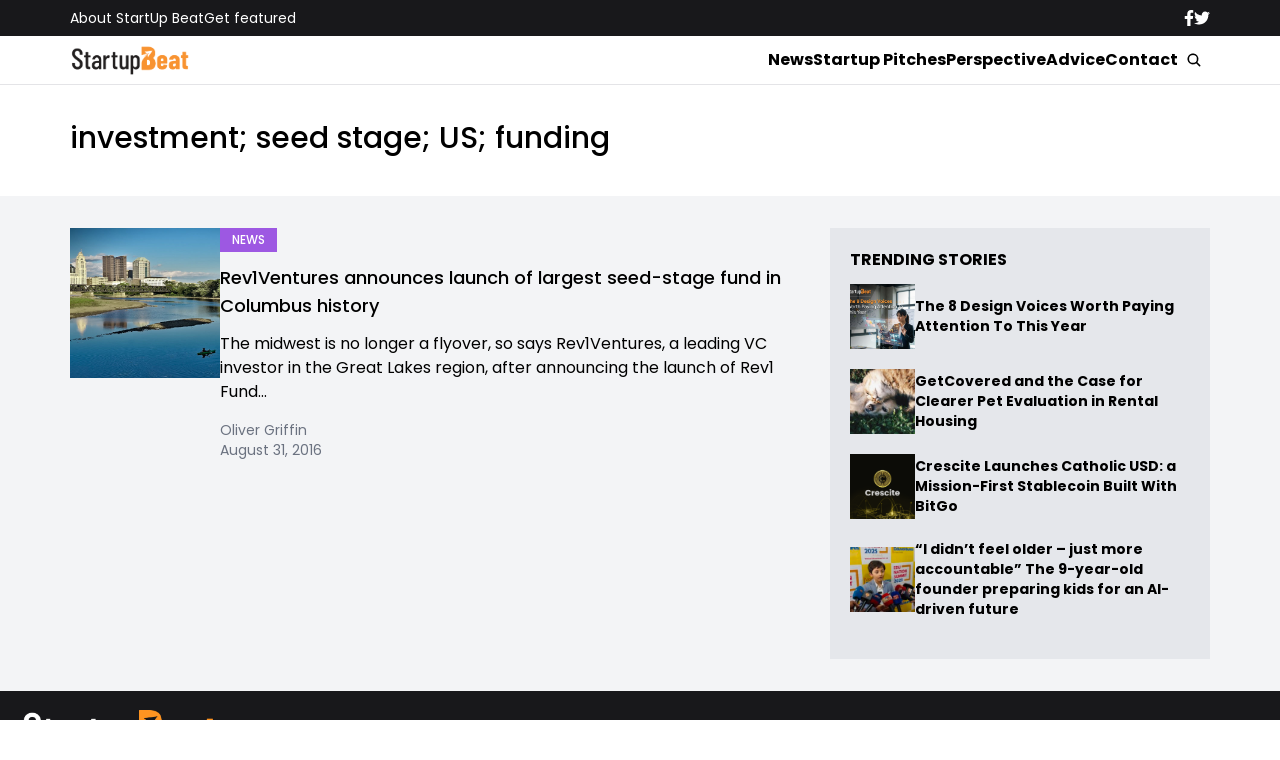

--- FILE ---
content_type: text/html; charset=UTF-8
request_url: https://startupbeat.com/tag/investment-seed-stage-us-funding/
body_size: 10676
content:


<!DOCTYPE html>
<html lang="en">
<head>
  <meta charset="UTF-8">
  <meta http-equiv="X-UA-Compatible" content="IE=edge">
  <meta name="viewport" content="width=device-width, initial-scale=1.0">
  <!-- <link rel="icon" type="image/png" href="https://startupbeat.com/wp-content/themes/startupbeat/assets/images/favicon.ico"> -->
  <link rel="stylesheet" href="https://startupbeat.com/wp-content/themes/startupbeat/assets/css/tailwindstyle.css">
  <!-- <script src="https://cdn.tailwindcss.com"></script> -->
  <link rel="preconnect" href="https://fonts.googleapis.com">
  <link rel="preconnect" href="https://fonts.gstatic.com" crossorigin>
  <link href="https://fonts.googleapis.com/css2?family=Poppins:ital,wght@0,300;0,400;0,500;0,700;1,300;1,400;1,500;1,700&display=swap" rel="stylesheet">
  <link rel="stylesheet" href="https://startupbeat.com/wp-content/themes/startupbeat/assets/css/main.css">
  <title>investment; seed stage; US; funding - StartUp Beat</title>

  <!-- Google Tag Manager -->
  <script>(function(w,d,s,l,i){w[l]=w[l]||[];w[l].push({'gtm.start':
  new Date().getTime(),event:'gtm.js'});var f=d.getElementsByTagName(s)[0],
  j=d.createElement(s),dl=l!='dataLayer'?'&l='+l:'';j.async=true;j.src='https://www.googletagmanager.com/gtm.js?id='+i+dl;f.parentNode.insertBefore(j,f);
  })(window,document,'script','dataLayer','GTM-K5CVF6S');</script>
  <!-- End Google Tag Manager -->

  <meta name='robots' content='index, follow, max-image-preview:large, max-snippet:-1, max-video-preview:-1' />

	<!-- This site is optimized with the Yoast SEO plugin v25.9 - https://yoast.com/wordpress/plugins/seo/ -->
	<link rel="canonical" href="https://www.startupbeat.com/tag/investment-seed-stage-us-funding/" />
	<meta property="og:locale" content="en_US" />
	<meta property="og:type" content="article" />
	<meta property="og:title" content="investment; seed stage; US; funding - StartUp Beat" />
	<meta property="og:url" content="https://www.startupbeat.com/tag/investment-seed-stage-us-funding/" />
	<meta property="og:site_name" content="StartUp Beat" />
	<script type="application/ld+json" class="yoast-schema-graph">{"@context":"https://schema.org","@graph":[{"@type":"CollectionPage","@id":"https://www.startupbeat.com/tag/investment-seed-stage-us-funding/","url":"https://www.startupbeat.com/tag/investment-seed-stage-us-funding/","name":"investment; seed stage; US; funding - StartUp Beat","isPartOf":{"@id":"http://ec2-35-95-144-121.us-west-2.compute.amazonaws.com/#website"},"primaryImageOfPage":{"@id":"https://www.startupbeat.com/tag/investment-seed-stage-us-funding/#primaryimage"},"image":{"@id":"https://www.startupbeat.com/tag/investment-seed-stage-us-funding/#primaryimage"},"thumbnailUrl":"https://startupbeat.com/wp-content/uploads/2016/08/Columbus.jpg","breadcrumb":{"@id":"https://www.startupbeat.com/tag/investment-seed-stage-us-funding/#breadcrumb"},"inLanguage":"en-US"},{"@type":"ImageObject","inLanguage":"en-US","@id":"https://www.startupbeat.com/tag/investment-seed-stage-us-funding/#primaryimage","url":"https://startupbeat.com/wp-content/uploads/2016/08/Columbus.jpg","contentUrl":"https://startupbeat.com/wp-content/uploads/2016/08/Columbus.jpg","width":1024,"height":500,"caption":"CC Credit https://www.flickr.com/photos/alwaysshooting/"},{"@type":"BreadcrumbList","@id":"https://www.startupbeat.com/tag/investment-seed-stage-us-funding/#breadcrumb","itemListElement":[{"@type":"ListItem","position":1,"name":"Home","item":"http://ec2-35-95-144-121.us-west-2.compute.amazonaws.com/"},{"@type":"ListItem","position":2,"name":"investment; seed stage; US; funding"}]},{"@type":"WebSite","@id":"http://ec2-35-95-144-121.us-west-2.compute.amazonaws.com/#website","url":"http://ec2-35-95-144-121.us-west-2.compute.amazonaws.com/","name":"StartUp Beat","description":"","publisher":{"@id":"http://ec2-35-95-144-121.us-west-2.compute.amazonaws.com/#organization"},"potentialAction":[{"@type":"SearchAction","target":{"@type":"EntryPoint","urlTemplate":"http://ec2-35-95-144-121.us-west-2.compute.amazonaws.com/?s={search_term_string}"},"query-input":{"@type":"PropertyValueSpecification","valueRequired":true,"valueName":"search_term_string"}}],"inLanguage":"en-US"},{"@type":"Organization","@id":"http://ec2-35-95-144-121.us-west-2.compute.amazonaws.com/#organization","name":"StartUp Beat","url":"http://ec2-35-95-144-121.us-west-2.compute.amazonaws.com/","logo":{"@type":"ImageObject","inLanguage":"en-US","@id":"http://ec2-35-95-144-121.us-west-2.compute.amazonaws.com/#/schema/logo/image/","url":"","contentUrl":"","caption":"StartUp Beat"},"image":{"@id":"http://ec2-35-95-144-121.us-west-2.compute.amazonaws.com/#/schema/logo/image/"}}]}</script>
	<!-- / Yoast SEO plugin. -->


<link rel="alternate" type="application/rss+xml" title="StartUp Beat &raquo; investment; seed stage; US; funding Tag Feed" href="https://startupbeat.com/tag/investment-seed-stage-us-funding/feed/" />
<style id='wp-img-auto-sizes-contain-inline-css' type='text/css'>
img:is([sizes=auto i],[sizes^="auto," i]){contain-intrinsic-size:3000px 1500px}
/*# sourceURL=wp-img-auto-sizes-contain-inline-css */
</style>
<style id='wp-emoji-styles-inline-css' type='text/css'>

	img.wp-smiley, img.emoji {
		display: inline !important;
		border: none !important;
		box-shadow: none !important;
		height: 1em !important;
		width: 1em !important;
		margin: 0 0.07em !important;
		vertical-align: -0.1em !important;
		background: none !important;
		padding: 0 !important;
	}
/*# sourceURL=wp-emoji-styles-inline-css */
</style>
<style id='wp-block-library-inline-css' type='text/css'>
:root{--wp-block-synced-color:#7a00df;--wp-block-synced-color--rgb:122,0,223;--wp-bound-block-color:var(--wp-block-synced-color);--wp-editor-canvas-background:#ddd;--wp-admin-theme-color:#007cba;--wp-admin-theme-color--rgb:0,124,186;--wp-admin-theme-color-darker-10:#006ba1;--wp-admin-theme-color-darker-10--rgb:0,107,160.5;--wp-admin-theme-color-darker-20:#005a87;--wp-admin-theme-color-darker-20--rgb:0,90,135;--wp-admin-border-width-focus:2px}@media (min-resolution:192dpi){:root{--wp-admin-border-width-focus:1.5px}}.wp-element-button{cursor:pointer}:root .has-very-light-gray-background-color{background-color:#eee}:root .has-very-dark-gray-background-color{background-color:#313131}:root .has-very-light-gray-color{color:#eee}:root .has-very-dark-gray-color{color:#313131}:root .has-vivid-green-cyan-to-vivid-cyan-blue-gradient-background{background:linear-gradient(135deg,#00d084,#0693e3)}:root .has-purple-crush-gradient-background{background:linear-gradient(135deg,#34e2e4,#4721fb 50%,#ab1dfe)}:root .has-hazy-dawn-gradient-background{background:linear-gradient(135deg,#faaca8,#dad0ec)}:root .has-subdued-olive-gradient-background{background:linear-gradient(135deg,#fafae1,#67a671)}:root .has-atomic-cream-gradient-background{background:linear-gradient(135deg,#fdd79a,#004a59)}:root .has-nightshade-gradient-background{background:linear-gradient(135deg,#330968,#31cdcf)}:root .has-midnight-gradient-background{background:linear-gradient(135deg,#020381,#2874fc)}:root{--wp--preset--font-size--normal:16px;--wp--preset--font-size--huge:42px}.has-regular-font-size{font-size:1em}.has-larger-font-size{font-size:2.625em}.has-normal-font-size{font-size:var(--wp--preset--font-size--normal)}.has-huge-font-size{font-size:var(--wp--preset--font-size--huge)}.has-text-align-center{text-align:center}.has-text-align-left{text-align:left}.has-text-align-right{text-align:right}.has-fit-text{white-space:nowrap!important}#end-resizable-editor-section{display:none}.aligncenter{clear:both}.items-justified-left{justify-content:flex-start}.items-justified-center{justify-content:center}.items-justified-right{justify-content:flex-end}.items-justified-space-between{justify-content:space-between}.screen-reader-text{border:0;clip-path:inset(50%);height:1px;margin:-1px;overflow:hidden;padding:0;position:absolute;width:1px;word-wrap:normal!important}.screen-reader-text:focus{background-color:#ddd;clip-path:none;color:#444;display:block;font-size:1em;height:auto;left:5px;line-height:normal;padding:15px 23px 14px;text-decoration:none;top:5px;width:auto;z-index:100000}html :where(.has-border-color){border-style:solid}html :where([style*=border-top-color]){border-top-style:solid}html :where([style*=border-right-color]){border-right-style:solid}html :where([style*=border-bottom-color]){border-bottom-style:solid}html :where([style*=border-left-color]){border-left-style:solid}html :where([style*=border-width]){border-style:solid}html :where([style*=border-top-width]){border-top-style:solid}html :where([style*=border-right-width]){border-right-style:solid}html :where([style*=border-bottom-width]){border-bottom-style:solid}html :where([style*=border-left-width]){border-left-style:solid}html :where(img[class*=wp-image-]){height:auto;max-width:100%}:where(figure){margin:0 0 1em}html :where(.is-position-sticky){--wp-admin--admin-bar--position-offset:var(--wp-admin--admin-bar--height,0px)}@media screen and (max-width:600px){html :where(.is-position-sticky){--wp-admin--admin-bar--position-offset:0px}}

/*# sourceURL=wp-block-library-inline-css */
</style><style id='global-styles-inline-css' type='text/css'>
:root{--wp--preset--aspect-ratio--square: 1;--wp--preset--aspect-ratio--4-3: 4/3;--wp--preset--aspect-ratio--3-4: 3/4;--wp--preset--aspect-ratio--3-2: 3/2;--wp--preset--aspect-ratio--2-3: 2/3;--wp--preset--aspect-ratio--16-9: 16/9;--wp--preset--aspect-ratio--9-16: 9/16;--wp--preset--color--black: #000000;--wp--preset--color--cyan-bluish-gray: #abb8c3;--wp--preset--color--white: #ffffff;--wp--preset--color--pale-pink: #f78da7;--wp--preset--color--vivid-red: #cf2e2e;--wp--preset--color--luminous-vivid-orange: #ff6900;--wp--preset--color--luminous-vivid-amber: #fcb900;--wp--preset--color--light-green-cyan: #7bdcb5;--wp--preset--color--vivid-green-cyan: #00d084;--wp--preset--color--pale-cyan-blue: #8ed1fc;--wp--preset--color--vivid-cyan-blue: #0693e3;--wp--preset--color--vivid-purple: #9b51e0;--wp--preset--gradient--vivid-cyan-blue-to-vivid-purple: linear-gradient(135deg,rgb(6,147,227) 0%,rgb(155,81,224) 100%);--wp--preset--gradient--light-green-cyan-to-vivid-green-cyan: linear-gradient(135deg,rgb(122,220,180) 0%,rgb(0,208,130) 100%);--wp--preset--gradient--luminous-vivid-amber-to-luminous-vivid-orange: linear-gradient(135deg,rgb(252,185,0) 0%,rgb(255,105,0) 100%);--wp--preset--gradient--luminous-vivid-orange-to-vivid-red: linear-gradient(135deg,rgb(255,105,0) 0%,rgb(207,46,46) 100%);--wp--preset--gradient--very-light-gray-to-cyan-bluish-gray: linear-gradient(135deg,rgb(238,238,238) 0%,rgb(169,184,195) 100%);--wp--preset--gradient--cool-to-warm-spectrum: linear-gradient(135deg,rgb(74,234,220) 0%,rgb(151,120,209) 20%,rgb(207,42,186) 40%,rgb(238,44,130) 60%,rgb(251,105,98) 80%,rgb(254,248,76) 100%);--wp--preset--gradient--blush-light-purple: linear-gradient(135deg,rgb(255,206,236) 0%,rgb(152,150,240) 100%);--wp--preset--gradient--blush-bordeaux: linear-gradient(135deg,rgb(254,205,165) 0%,rgb(254,45,45) 50%,rgb(107,0,62) 100%);--wp--preset--gradient--luminous-dusk: linear-gradient(135deg,rgb(255,203,112) 0%,rgb(199,81,192) 50%,rgb(65,88,208) 100%);--wp--preset--gradient--pale-ocean: linear-gradient(135deg,rgb(255,245,203) 0%,rgb(182,227,212) 50%,rgb(51,167,181) 100%);--wp--preset--gradient--electric-grass: linear-gradient(135deg,rgb(202,248,128) 0%,rgb(113,206,126) 100%);--wp--preset--gradient--midnight: linear-gradient(135deg,rgb(2,3,129) 0%,rgb(40,116,252) 100%);--wp--preset--font-size--small: 13px;--wp--preset--font-size--medium: 20px;--wp--preset--font-size--large: 36px;--wp--preset--font-size--x-large: 42px;--wp--preset--spacing--20: 0.44rem;--wp--preset--spacing--30: 0.67rem;--wp--preset--spacing--40: 1rem;--wp--preset--spacing--50: 1.5rem;--wp--preset--spacing--60: 2.25rem;--wp--preset--spacing--70: 3.38rem;--wp--preset--spacing--80: 5.06rem;--wp--preset--shadow--natural: 6px 6px 9px rgba(0, 0, 0, 0.2);--wp--preset--shadow--deep: 12px 12px 50px rgba(0, 0, 0, 0.4);--wp--preset--shadow--sharp: 6px 6px 0px rgba(0, 0, 0, 0.2);--wp--preset--shadow--outlined: 6px 6px 0px -3px rgb(255, 255, 255), 6px 6px rgb(0, 0, 0);--wp--preset--shadow--crisp: 6px 6px 0px rgb(0, 0, 0);}:where(.is-layout-flex){gap: 0.5em;}:where(.is-layout-grid){gap: 0.5em;}body .is-layout-flex{display: flex;}.is-layout-flex{flex-wrap: wrap;align-items: center;}.is-layout-flex > :is(*, div){margin: 0;}body .is-layout-grid{display: grid;}.is-layout-grid > :is(*, div){margin: 0;}:where(.wp-block-columns.is-layout-flex){gap: 2em;}:where(.wp-block-columns.is-layout-grid){gap: 2em;}:where(.wp-block-post-template.is-layout-flex){gap: 1.25em;}:where(.wp-block-post-template.is-layout-grid){gap: 1.25em;}.has-black-color{color: var(--wp--preset--color--black) !important;}.has-cyan-bluish-gray-color{color: var(--wp--preset--color--cyan-bluish-gray) !important;}.has-white-color{color: var(--wp--preset--color--white) !important;}.has-pale-pink-color{color: var(--wp--preset--color--pale-pink) !important;}.has-vivid-red-color{color: var(--wp--preset--color--vivid-red) !important;}.has-luminous-vivid-orange-color{color: var(--wp--preset--color--luminous-vivid-orange) !important;}.has-luminous-vivid-amber-color{color: var(--wp--preset--color--luminous-vivid-amber) !important;}.has-light-green-cyan-color{color: var(--wp--preset--color--light-green-cyan) !important;}.has-vivid-green-cyan-color{color: var(--wp--preset--color--vivid-green-cyan) !important;}.has-pale-cyan-blue-color{color: var(--wp--preset--color--pale-cyan-blue) !important;}.has-vivid-cyan-blue-color{color: var(--wp--preset--color--vivid-cyan-blue) !important;}.has-vivid-purple-color{color: var(--wp--preset--color--vivid-purple) !important;}.has-black-background-color{background-color: var(--wp--preset--color--black) !important;}.has-cyan-bluish-gray-background-color{background-color: var(--wp--preset--color--cyan-bluish-gray) !important;}.has-white-background-color{background-color: var(--wp--preset--color--white) !important;}.has-pale-pink-background-color{background-color: var(--wp--preset--color--pale-pink) !important;}.has-vivid-red-background-color{background-color: var(--wp--preset--color--vivid-red) !important;}.has-luminous-vivid-orange-background-color{background-color: var(--wp--preset--color--luminous-vivid-orange) !important;}.has-luminous-vivid-amber-background-color{background-color: var(--wp--preset--color--luminous-vivid-amber) !important;}.has-light-green-cyan-background-color{background-color: var(--wp--preset--color--light-green-cyan) !important;}.has-vivid-green-cyan-background-color{background-color: var(--wp--preset--color--vivid-green-cyan) !important;}.has-pale-cyan-blue-background-color{background-color: var(--wp--preset--color--pale-cyan-blue) !important;}.has-vivid-cyan-blue-background-color{background-color: var(--wp--preset--color--vivid-cyan-blue) !important;}.has-vivid-purple-background-color{background-color: var(--wp--preset--color--vivid-purple) !important;}.has-black-border-color{border-color: var(--wp--preset--color--black) !important;}.has-cyan-bluish-gray-border-color{border-color: var(--wp--preset--color--cyan-bluish-gray) !important;}.has-white-border-color{border-color: var(--wp--preset--color--white) !important;}.has-pale-pink-border-color{border-color: var(--wp--preset--color--pale-pink) !important;}.has-vivid-red-border-color{border-color: var(--wp--preset--color--vivid-red) !important;}.has-luminous-vivid-orange-border-color{border-color: var(--wp--preset--color--luminous-vivid-orange) !important;}.has-luminous-vivid-amber-border-color{border-color: var(--wp--preset--color--luminous-vivid-amber) !important;}.has-light-green-cyan-border-color{border-color: var(--wp--preset--color--light-green-cyan) !important;}.has-vivid-green-cyan-border-color{border-color: var(--wp--preset--color--vivid-green-cyan) !important;}.has-pale-cyan-blue-border-color{border-color: var(--wp--preset--color--pale-cyan-blue) !important;}.has-vivid-cyan-blue-border-color{border-color: var(--wp--preset--color--vivid-cyan-blue) !important;}.has-vivid-purple-border-color{border-color: var(--wp--preset--color--vivid-purple) !important;}.has-vivid-cyan-blue-to-vivid-purple-gradient-background{background: var(--wp--preset--gradient--vivid-cyan-blue-to-vivid-purple) !important;}.has-light-green-cyan-to-vivid-green-cyan-gradient-background{background: var(--wp--preset--gradient--light-green-cyan-to-vivid-green-cyan) !important;}.has-luminous-vivid-amber-to-luminous-vivid-orange-gradient-background{background: var(--wp--preset--gradient--luminous-vivid-amber-to-luminous-vivid-orange) !important;}.has-luminous-vivid-orange-to-vivid-red-gradient-background{background: var(--wp--preset--gradient--luminous-vivid-orange-to-vivid-red) !important;}.has-very-light-gray-to-cyan-bluish-gray-gradient-background{background: var(--wp--preset--gradient--very-light-gray-to-cyan-bluish-gray) !important;}.has-cool-to-warm-spectrum-gradient-background{background: var(--wp--preset--gradient--cool-to-warm-spectrum) !important;}.has-blush-light-purple-gradient-background{background: var(--wp--preset--gradient--blush-light-purple) !important;}.has-blush-bordeaux-gradient-background{background: var(--wp--preset--gradient--blush-bordeaux) !important;}.has-luminous-dusk-gradient-background{background: var(--wp--preset--gradient--luminous-dusk) !important;}.has-pale-ocean-gradient-background{background: var(--wp--preset--gradient--pale-ocean) !important;}.has-electric-grass-gradient-background{background: var(--wp--preset--gradient--electric-grass) !important;}.has-midnight-gradient-background{background: var(--wp--preset--gradient--midnight) !important;}.has-small-font-size{font-size: var(--wp--preset--font-size--small) !important;}.has-medium-font-size{font-size: var(--wp--preset--font-size--medium) !important;}.has-large-font-size{font-size: var(--wp--preset--font-size--large) !important;}.has-x-large-font-size{font-size: var(--wp--preset--font-size--x-large) !important;}
/*# sourceURL=global-styles-inline-css */
</style>

<style id='classic-theme-styles-inline-css' type='text/css'>
/*! This file is auto-generated */
.wp-block-button__link{color:#fff;background-color:#32373c;border-radius:9999px;box-shadow:none;text-decoration:none;padding:calc(.667em + 2px) calc(1.333em + 2px);font-size:1.125em}.wp-block-file__button{background:#32373c;color:#fff;text-decoration:none}
/*# sourceURL=/wp-includes/css/classic-themes.min.css */
</style>
<link rel="https://api.w.org/" href="https://startupbeat.com/wp-json/" /><link rel="alternate" title="JSON" type="application/json" href="https://startupbeat.com/wp-json/wp/v2/tags/348" /><link rel="EditURI" type="application/rsd+xml" title="RSD" href="https://startupbeat.com/xmlrpc.php?rsd" />
<meta name="generator" content="WordPress 6.9" />
<link rel="icon" href="https://startupbeat.com/wp-content/uploads/2016/08/startup-beat-twitter-144x144.jpg" sizes="32x32" />
<link rel="icon" href="https://startupbeat.com/wp-content/uploads/2016/08/startup-beat-twitter-200x200.jpg" sizes="192x192" />
<link rel="apple-touch-icon" href="https://startupbeat.com/wp-content/uploads/2016/08/startup-beat-twitter-200x200.jpg" />
<meta name="msapplication-TileImage" content="https://startupbeat.com/wp-content/uploads/2016/08/startup-beat-twitter-300x300.jpg" />
</head>
<body>

<!-- Google Tag Manager (noscript) -->
<noscript><iframe src="https://www.googletagmanager.com/ns.html?id=GTM-K5CVF6S" height="0" width="0" style="display:none;visibility:hidden"></iframe></noscript>
<!-- End Google Tag Manager (noscript) -->


<div class="onScrollDown hjs fixed top-0 left-0 w-full z-50">
  <div class="header">
    <div class="topbar bg-zinc-900 hidden lg:block">
      <div class="container m-auto xl:w-[1140px] py-2">
        <div class="flex items-center justify-between text-white">
          <nav class="flex flex-wrap justify-center gap-x-7 nav hover-line text-sm">
                            <a 
                  class="relative py-2 hover-line"
                  href="https://startupbeat.com/about/" 
                  target=""
                >
                  About StartUp Beat                </a>
                            <a 
                  class="relative py-2 hover-line"
                  href="https://startupbeat.com/get-featured/" 
                  target=""
                >
                  Get featured                </a>
                      </nav>

          <div class="flex items-center gap-8">
            <a href="https://www.facebook.com/startupbeat/" target="_blank">
              <svg xmlns="http://www.w3.org/2000/svg" viewBox="0 0 320 512" class="w-2.5 ">
                <path class="transition-all duration-100" fill="currentColor" d="M279.14 288l14.22-92.66h-88.91v-60.13c0-25.35 12.42-50.06 52.24-50.06h40.42V6.26S260.43 0 225.36 0c-73.22 0-121.08 44.38-121.08 124.72v70.62H22.89V288h81.39v224h100.17V288z"/>
              </svg>
            </a>

            <a href="https://twitter.com/startupbeat1" target="_blank">
              <svg xmlns="http://www.w3.org/2000/svg" viewBox="0 0 512 512" class="w-4"><path class="transition-all duration-100" fill="currentColor" d="M459.37 151.716c.325 4.548.325 9.097.325 13.645 0 138.72-105.583 298.558-298.558 298.558-59.452 0-114.68-17.219-161.137-47.106 8.447.974 16.568 1.299 25.34 1.299 49.055 0 94.213-16.568 130.274-44.832-46.132-.975-84.792-31.188-98.112-72.772 6.498.974 12.995 1.624 19.818 1.624 9.421 0 18.843-1.3 27.614-3.573-48.081-9.747-84.143-51.98-84.143-102.985v-1.299c13.969 7.797 30.214 12.67 47.431 13.319-28.264-18.843-46.781-51.005-46.781-87.391 0-19.492 5.197-37.36 14.294-52.954 51.655 63.675 129.3 105.258 216.365 109.807-1.624-7.797-2.599-15.918-2.599-24.04 0-57.828 46.782-104.934 104.934-104.934 30.213 0 57.502 12.67 76.67 33.137 23.715-4.548 46.456-13.32 66.599-25.34-7.798 24.366-24.366 44.833-46.132 57.827 21.117-2.273 41.584-8.122 60.426-16.243-14.292 20.791-32.161 39.308-52.628 54.253z"/></svg>
            </a>
          </div>
        </div>
      </div>
    </div>

    <div class="menu bg-white border-b border-b-zinc-200 px-5 xl:px-0 relative">
      <div class="container m-auto xl:w-[1140px] py-2">
        <div class="flex items-center justify-between w-full">
          <a href="https://startupbeat.com">
            <img class="logo w-[120px] md:m-auto 500-duration transition-all" src="https://startupbeat.com/wp-content/themes/startupbeat/assets/images/logostart.png" alt="SocialGeek Logo">
          </a>
          
          <div class="block lg:hidden">
            <div class="wrap-hamburger" id="hamburgerMobile">
              <span></span>
              <span></span>
              <span></span>
            </div>
          </div>

          <div class="hidden lg:block mobileNav">
            <div class="lg:flex gap-2 items-center justify-center">
              <nav class="text-center lg:flex lg:flex-wrap justify-center gap-x-7 nav hover-line">
                                    <a 
                      class="font-bold relative py-2 hover-line"
                      href="https://startupbeat.com/news/" 
                      target=""
                    >
                      News                    </a>
                                    <a 
                      class="font-bold relative py-2 hover-line"
                      href="https://startupbeat.com/features/startup-pitches/" 
                      target=""
                    >
                      Startup Pitches                    </a>
                                    <a 
                      class="font-bold relative py-2 hover-line"
                      href="https://startupbeat.com/perspective/" 
                      target=""
                    >
                      Perspective                    </a>
                                    <a 
                      class="font-bold relative py-2 hover-line"
                      href="https://startupbeat.com/advice/" 
                      target=""
                    >
                      Advice                    </a>
                                    <a 
                      class="font-bold relative py-2 hover-line"
                      href="https://startupbeat.com/contact/" 
                      target=""
                    >
                      Contact                    </a>
                                
                <div class="block lg:hidden">
                                        <a 
                        class="font-bold relative py-2 hover-line"
                        href="https://startupbeat.com/about/" 
                        target=""
                      >
                        About StartUp Beat                      </a>
                                        <a 
                        class="font-bold relative py-2 hover-line"
                        href="https://startupbeat.com/get-featured/" 
                        target=""
                      >
                        Get featured                      </a>
                                  </div>
  
                <div class="mt-2 block lg:hidden">
                  <div class="flex items-center gap-5 justify-center">
                    <a href="https://www.facebook.com/startupbeat/" target="_blank">
                      <svg xmlns="http://www.w3.org/2000/svg" viewBox="0 0 320 512" class="w-2.5 ">
                        <path class="transition-all duration-100" fill="currentColor" d="M279.14 288l14.22-92.66h-88.91v-60.13c0-25.35 12.42-50.06 52.24-50.06h40.42V6.26S260.43 0 225.36 0c-73.22 0-121.08 44.38-121.08 124.72v70.62H22.89V288h81.39v224h100.17V288z"/>
                      </svg>
                    </a>
  
                    <a href="https://twitter.com/startupbeat1" target="_blank">
                      <svg xmlns="http://www.w3.org/2000/svg" viewBox="0 0 512 512" class="w-4"><path class="transition-all duration-100" fill="currentColor" d="M459.37 151.716c.325 4.548.325 9.097.325 13.645 0 138.72-105.583 298.558-298.558 298.558-59.452 0-114.68-17.219-161.137-47.106 8.447.974 16.568 1.299 25.34 1.299 49.055 0 94.213-16.568 130.274-44.832-46.132-.975-84.792-31.188-98.112-72.772 6.498.974 12.995 1.624 19.818 1.624 9.421 0 18.843-1.3 27.614-3.573-48.081-9.747-84.143-51.98-84.143-102.985v-1.299c13.969 7.797 30.214 12.67 47.431 13.319-28.264-18.843-46.781-51.005-46.781-87.391 0-19.492 5.197-37.36 14.294-52.954 51.655 63.675 129.3 105.258 216.365 109.807-1.624-7.797-2.599-15.918-2.599-24.04 0-57.828 46.782-104.934 104.934-104.934 30.213 0 57.502 12.67 76.67 33.137 23.715-4.548 46.456-13.32 66.599-25.34-7.798 24.366-24.366 44.833-46.132 57.827 21.117-2.273 41.584-8.122 60.426-16.243-14.292 20.791-32.161 39.308-52.628 54.253z"/></svg>
                    </a>
                  </div>
                </div>
              </nav>
  
              <button class="block rounded-full bg-white btn p-2 text-white font-medium text-xs focus:shadow-lg focus:outline-none items-center openSearch m-auto" type="button">
                <img class="w-4" src="https://startupbeat.com/wp-content/themes/startupbeat/assets/images/icon-search.svg" alt="startupbeats search">
              </button>
            </div>
          </div>
        </div>
      </div>

      <div class="absolute left-0 top-0 h-full w-full bg-white searchModal hidden">
        <div class="container m-auto xl:w-[1140px] py-2">
          <div class="searchModal px-5 sm:px-0">
              
            <div class="flex items-center justify-center w-full h-full">
              <div class="w-full px-5 sm:px-10">
                <form class="border-b border-gray-800 input-group relative flex w-full justify-end " action="https://startupbeat.com" method="GET">
                  <input type="text" name="s" value="" class=" bg-transparent text-2xl form-control relative flex-auto min-w-0 block px-3 font-normal text-gray-70 border-none m-0 focus:outline-none" placeholder="Search">
                  
                  <button type="submit" class="btn pl-4  font-medium text-xs focus:shadow-lg focus:outline-none flex items-center">
                    <img class="w-4" src="https://startupbeat.com/wp-content/themes/startupbeat/assets/images/icon-search.svg" alt="socialgeek search">
                  </button>
                </form>
              </div>

              <button class="font-medium text-xl relative -top-0.5" id="closeSearch" style="line-height:1;">x</button>
            </div>
          </div>
        </div>
      </div>
    </div>

  </div>
</div>

<div class="pt-10 lg:pt-20"></div>


<main>
  <div class="px-5 xl:px-0">
		<div class="container m-auto xl:w-[1140px] mt-10 ">

      <div class="breadcrumb text-sm mb-8">
              </div>

      <div class="mt-5 md:mt-0">
        <h3 class="font-medium text-3xl"> investment; seed stage; US; funding </h3>
      </div>
		</div>
	</div>

  <div class="bg-gray-100 py-8 mt-10 px-5 xl:px-0">
    <div class="container m-auto xl:w-[1140px]">

      <div class="flex-none lg:flex gap-8">
        <div class="w-full lg:w-2/3 lg:pr-10">
                        <article class="post-block mb-8">
                <div class="min-[400px]:flex gap-8">
                  <div>
                    <div class="w-[285px] h-[285px] max-[1280px]:w-[150px] max-[1280px]:h-[150px] max-[399px]:w-[100%]  relative imgfit overflow-hidden">
                      <div class="postimg-img w-full h-full">
                        <a href="https://startupbeat.com/rev1ventures-largest-seed-fund/23498/" class="w-full h-full block">
                          <img width="1024" height="500" src="https://startupbeat.com/wp-content/uploads/2016/08/Columbus-1024x500.jpg" class="attachment-large size-large wp-post-image" alt="Columbus, OH" decoding="async" fetchpriority="high" srcset="https://startupbeat.com/wp-content/uploads/2016/08/Columbus.jpg 1024w, https://startupbeat.com/wp-content/uploads/2016/08/Columbus-300x146.jpg 300w, https://startupbeat.com/wp-content/uploads/2016/08/Columbus-200x98.jpg 200w, https://startupbeat.com/wp-content/uploads/2016/08/Columbus-768x375.jpg 768w, https://startupbeat.com/wp-content/uploads/2016/08/Columbus-250x122.jpg 250w" sizes="(max-width: 1024px) 100vw, 1024px" />                        </a>
                      </div>
                    </div>
                  </div>

                  <div>
                    <div class="flex-wrap flex gap-2">
                                              <a href="https://startupbeat.com/news/" class="py-1 px-3 uppercase bg-gray-400 text-white text-xs font-medium onHoverCatTag relative max-[400px]:mt-5" style="background-color: #9d58e2;">
                          <span class="absolute left-0 top-0 w-0 h-full bg-black opacity-10 transition-all  duration-500"></span>
                          <p class="relative z-10">News</p>
                        </a>
                                          </div>

                    <h2 class="text-base lg:text-lg font-medium hover-line my-3">
                      <a href="https://startupbeat.com/rev1ventures-largest-seed-fund/23498/">Rev1Ventures announces launch of largest seed-stage fund in Columbus history</a>
                    </h2>

                    <p>The midwest is no longer a flyover, so says Rev1Ventures, a leading VC investor in the Great Lakes region, after announcing the launch of Rev1 Fund...</p>

                    <div class="mt-4 text-gray-500 text-sm">
                      <a href="https://startupbeat.com/author/oli_g/">Oliver Griffin</a>
                      <br>
                      <span> August 31, 2016 </span>
                    </div>
                  </div>
                </div>
              </article>
                    
          <div class="mt-8">
                      </div>
        </div>

        <div class="w-full lg:w-1/3 mt-8 lg:mt-0">
          <div style="position:sticky; top: 6rem;">
            
<div class="bg-gray-200 p-5">

  <!-- posts -->
  <div class="sidebar-trending">
    <div class="flex items-center gap-2 mb-3">
      <h2 class="text-base font-bold">TRENDING STORIES</h2>
    </div>
  
          <div class="flex items-center gap-4 mb-5 post-block">
        <div>
          <div class="w-[65px] h-[65px] postimg-img overflow-hidden imgfit">
            <a href="https://startupbeat.com/the-8-design-voices-worth-paying-attention-to-this-year/38930/" class="w-full h-full block relative">
              <img width="300" height="242" src="https://startupbeat.com/wp-content/uploads/2026/01/Image_a6r0apa6r0apa6r0-300x242.png" class="attachment-medium size-medium wp-post-image" alt="" decoding="async" loading="lazy" srcset="https://startupbeat.com/wp-content/uploads/2026/01/Image_a6r0apa6r0apa6r0-300x242.png 300w, https://startupbeat.com/wp-content/uploads/2026/01/Image_a6r0apa6r0apa6r0-1024x825.png 1024w, https://startupbeat.com/wp-content/uploads/2026/01/Image_a6r0apa6r0apa6r0-768x619.png 768w, https://startupbeat.com/wp-content/uploads/2026/01/Image_a6r0apa6r0apa6r0-1536x1237.png 1536w, https://startupbeat.com/wp-content/uploads/2026/01/Image_a6r0apa6r0apa6r0-2048x1650.png 2048w" sizes="auto, (max-width: 300px) 100vw, 300px" />            </a>
          </div>
        </div>
  
        <h2 class="text-sm font-bold hover-line">
          <a href="https://startupbeat.com/the-8-design-voices-worth-paying-attention-to-this-year/38930/" class="block">The 8 Design Voices Worth Paying Attention To This Year</a>
        </h2>
      </div>
          <div class="flex items-center gap-4 mb-5 post-block">
        <div>
          <div class="w-[65px] h-[65px] postimg-img overflow-hidden imgfit">
            <a href="https://startupbeat.com/getcovered-and-the-case-for-clearer-pet-evaluation-in-rental-housing/38947/" class="w-full h-full block relative">
              <img width="300" height="177" src="https://startupbeat.com/wp-content/uploads/2026/01/krista-mangulsone-9gz3wfHr65U-unsplash-300x177.jpg" class="attachment-medium size-medium wp-post-image" alt="" decoding="async" loading="lazy" srcset="https://startupbeat.com/wp-content/uploads/2026/01/krista-mangulsone-9gz3wfHr65U-unsplash-300x177.jpg 300w, https://startupbeat.com/wp-content/uploads/2026/01/krista-mangulsone-9gz3wfHr65U-unsplash-1024x603.jpg 1024w, https://startupbeat.com/wp-content/uploads/2026/01/krista-mangulsone-9gz3wfHr65U-unsplash-768x452.jpg 768w, https://startupbeat.com/wp-content/uploads/2026/01/krista-mangulsone-9gz3wfHr65U-unsplash-1536x904.jpg 1536w, https://startupbeat.com/wp-content/uploads/2026/01/krista-mangulsone-9gz3wfHr65U-unsplash-2048x1205.jpg 2048w" sizes="auto, (max-width: 300px) 100vw, 300px" />            </a>
          </div>
        </div>
  
        <h2 class="text-sm font-bold hover-line">
          <a href="https://startupbeat.com/getcovered-and-the-case-for-clearer-pet-evaluation-in-rental-housing/38947/" class="block">GetCovered and the Case for Clearer Pet Evaluation in Rental Housing</a>
        </h2>
      </div>
          <div class="flex items-center gap-4 mb-5 post-block">
        <div>
          <div class="w-[65px] h-[65px] postimg-img overflow-hidden imgfit">
            <a href="https://startupbeat.com/crescite-launches-catholic-usd-a-mission-first-stablecoin-built-with-bitgo/38952/" class="w-full h-full block relative">
              <img width="300" height="169" src="https://startupbeat.com/wp-content/uploads/2026/01/0672874fce36041e5b423cc073997281-300x169.png" class="attachment-medium size-medium wp-post-image" alt="" decoding="async" loading="lazy" srcset="https://startupbeat.com/wp-content/uploads/2026/01/0672874fce36041e5b423cc073997281-300x169.png 300w, https://startupbeat.com/wp-content/uploads/2026/01/0672874fce36041e5b423cc073997281-1024x576.png 1024w, https://startupbeat.com/wp-content/uploads/2026/01/0672874fce36041e5b423cc073997281-768x432.png 768w, https://startupbeat.com/wp-content/uploads/2026/01/0672874fce36041e5b423cc073997281.png 1200w" sizes="auto, (max-width: 300px) 100vw, 300px" />            </a>
          </div>
        </div>
  
        <h2 class="text-sm font-bold hover-line">
          <a href="https://startupbeat.com/crescite-launches-catholic-usd-a-mission-first-stablecoin-built-with-bitgo/38952/" class="block">Crescite Launches Catholic USD: a Mission-First Stablecoin Built With BitGo</a>
        </h2>
      </div>
          <div class="flex items-center gap-4 mb-5 post-block">
        <div>
          <div class="w-[65px] h-[65px] postimg-img overflow-hidden imgfit">
            <a href="https://startupbeat.com/i-didnt-feel-older-just-more-accountable-the-9-year-old-founder-preparing-kids-for-an-ai-driven-future/38957/" class="w-full h-full block relative">
              <img width="300" height="164" src="https://startupbeat.com/wp-content/uploads/2026/01/Bob-Media-Address-300x164.jpeg" class="attachment-medium size-medium wp-post-image" alt="" decoding="async" loading="lazy" srcset="https://startupbeat.com/wp-content/uploads/2026/01/Bob-Media-Address-300x164.jpeg 300w, https://startupbeat.com/wp-content/uploads/2026/01/Bob-Media-Address-1024x559.jpeg 1024w, https://startupbeat.com/wp-content/uploads/2026/01/Bob-Media-Address-768x419.jpeg 768w, https://startupbeat.com/wp-content/uploads/2026/01/Bob-Media-Address.jpeg 1320w" sizes="auto, (max-width: 300px) 100vw, 300px" />            </a>
          </div>
        </div>
  
        <h2 class="text-sm font-bold hover-line">
          <a href="https://startupbeat.com/i-didnt-feel-older-just-more-accountable-the-9-year-old-founder-preparing-kids-for-an-ai-driven-future/38957/" class="block">“I didn’t feel older – just more accountable” The 9-year-old founder preparing kids for an AI-driven future </a>
        </h2>
      </div>
      </div>
</div>

          </div>
        </div>
      </div>
    </div>
  </div>
</main>


<footer class="footer px-5 text-center py-4 text-white bg-zinc-900">
  <div class="container m-auto">
    <div class="flex items-center justify-between border-b border-b-zinc-700 pb-4 mb-4">
      <a href="https://startupbeat.com" class="h-full block w-[100px] sm:w-[200px]">
        <img class="w-full" src="https://startupbeat.com/wp-content/themes/startupbeat/assets/images/logostart-white.png" alt="SocialGeek Logo">
      </a>

      <div class="flex items-center gap-8">
        <a href="https://www.facebook.com/startupbeat/" target="_blank">
          <svg xmlns="http://www.w3.org/2000/svg" viewBox="0 0 320 512" class="w-2.5 ">
            <path class="transition-all duration-100" fill="currentColor" d="M279.14 288l14.22-92.66h-88.91v-60.13c0-25.35 12.42-50.06 52.24-50.06h40.42V6.26S260.43 0 225.36 0c-73.22 0-121.08 44.38-121.08 124.72v70.62H22.89V288h81.39v224h100.17V288z"/>
          </svg>
        </a>

        <a href="https://twitter.com/startupbeat1" target="_blank">
          <svg xmlns="http://www.w3.org/2000/svg" viewBox="0 0 512 512" class="w-4"><path class="transition-all duration-100" fill="currentColor" d="M459.37 151.716c.325 4.548.325 9.097.325 13.645 0 138.72-105.583 298.558-298.558 298.558-59.452 0-114.68-17.219-161.137-47.106 8.447.974 16.568 1.299 25.34 1.299 49.055 0 94.213-16.568 130.274-44.832-46.132-.975-84.792-31.188-98.112-72.772 6.498.974 12.995 1.624 19.818 1.624 9.421 0 18.843-1.3 27.614-3.573-48.081-9.747-84.143-51.98-84.143-102.985v-1.299c13.969 7.797 30.214 12.67 47.431 13.319-28.264-18.843-46.781-51.005-46.781-87.391 0-19.492 5.197-37.36 14.294-52.954 51.655 63.675 129.3 105.258 216.365 109.807-1.624-7.797-2.599-15.918-2.599-24.04 0-57.828 46.782-104.934 104.934-104.934 30.213 0 57.502 12.67 76.67 33.137 23.715-4.548 46.456-13.32 66.599-25.34-7.798 24.366-24.366 44.833-46.132 57.827 21.117-2.273 41.584-8.122 60.426-16.243-14.292 20.791-32.161 39.308-52.628 54.253z"/></svg>
        </a>
      </div>
    </div>
    
    <div class="text-center uppercase">
      <p>ALL RIGHTS RESERVED © startupbeat</p>
    </div>
  </div>
</footer>
<script src="https://startupbeat.com/wp-content/themes/startupbeat/assets/js/main.js"></script>

<script type="speculationrules">
{"prefetch":[{"source":"document","where":{"and":[{"href_matches":"/*"},{"not":{"href_matches":["/wp-*.php","/wp-admin/*","/wp-content/uploads/*","/wp-content/*","/wp-content/plugins/*","/wp-content/themes/startupbeat/*","/*\\?(.+)"]}},{"not":{"selector_matches":"a[rel~=\"nofollow\"]"}},{"not":{"selector_matches":".no-prefetch, .no-prefetch a"}}]},"eagerness":"conservative"}]}
</script>
<script id="wp-emoji-settings" type="application/json">
{"baseUrl":"https://s.w.org/images/core/emoji/17.0.2/72x72/","ext":".png","svgUrl":"https://s.w.org/images/core/emoji/17.0.2/svg/","svgExt":".svg","source":{"concatemoji":"https://startupbeat.com/wp-includes/js/wp-emoji-release.min.js?ver=6.9"}}
</script>
<script type="module">
/* <![CDATA[ */
/*! This file is auto-generated */
const a=JSON.parse(document.getElementById("wp-emoji-settings").textContent),o=(window._wpemojiSettings=a,"wpEmojiSettingsSupports"),s=["flag","emoji"];function i(e){try{var t={supportTests:e,timestamp:(new Date).valueOf()};sessionStorage.setItem(o,JSON.stringify(t))}catch(e){}}function c(e,t,n){e.clearRect(0,0,e.canvas.width,e.canvas.height),e.fillText(t,0,0);t=new Uint32Array(e.getImageData(0,0,e.canvas.width,e.canvas.height).data);e.clearRect(0,0,e.canvas.width,e.canvas.height),e.fillText(n,0,0);const a=new Uint32Array(e.getImageData(0,0,e.canvas.width,e.canvas.height).data);return t.every((e,t)=>e===a[t])}function p(e,t){e.clearRect(0,0,e.canvas.width,e.canvas.height),e.fillText(t,0,0);var n=e.getImageData(16,16,1,1);for(let e=0;e<n.data.length;e++)if(0!==n.data[e])return!1;return!0}function u(e,t,n,a){switch(t){case"flag":return n(e,"\ud83c\udff3\ufe0f\u200d\u26a7\ufe0f","\ud83c\udff3\ufe0f\u200b\u26a7\ufe0f")?!1:!n(e,"\ud83c\udde8\ud83c\uddf6","\ud83c\udde8\u200b\ud83c\uddf6")&&!n(e,"\ud83c\udff4\udb40\udc67\udb40\udc62\udb40\udc65\udb40\udc6e\udb40\udc67\udb40\udc7f","\ud83c\udff4\u200b\udb40\udc67\u200b\udb40\udc62\u200b\udb40\udc65\u200b\udb40\udc6e\u200b\udb40\udc67\u200b\udb40\udc7f");case"emoji":return!a(e,"\ud83e\u1fac8")}return!1}function f(e,t,n,a){let r;const o=(r="undefined"!=typeof WorkerGlobalScope&&self instanceof WorkerGlobalScope?new OffscreenCanvas(300,150):document.createElement("canvas")).getContext("2d",{willReadFrequently:!0}),s=(o.textBaseline="top",o.font="600 32px Arial",{});return e.forEach(e=>{s[e]=t(o,e,n,a)}),s}function r(e){var t=document.createElement("script");t.src=e,t.defer=!0,document.head.appendChild(t)}a.supports={everything:!0,everythingExceptFlag:!0},new Promise(t=>{let n=function(){try{var e=JSON.parse(sessionStorage.getItem(o));if("object"==typeof e&&"number"==typeof e.timestamp&&(new Date).valueOf()<e.timestamp+604800&&"object"==typeof e.supportTests)return e.supportTests}catch(e){}return null}();if(!n){if("undefined"!=typeof Worker&&"undefined"!=typeof OffscreenCanvas&&"undefined"!=typeof URL&&URL.createObjectURL&&"undefined"!=typeof Blob)try{var e="postMessage("+f.toString()+"("+[JSON.stringify(s),u.toString(),c.toString(),p.toString()].join(",")+"));",a=new Blob([e],{type:"text/javascript"});const r=new Worker(URL.createObjectURL(a),{name:"wpTestEmojiSupports"});return void(r.onmessage=e=>{i(n=e.data),r.terminate(),t(n)})}catch(e){}i(n=f(s,u,c,p))}t(n)}).then(e=>{for(const n in e)a.supports[n]=e[n],a.supports.everything=a.supports.everything&&a.supports[n],"flag"!==n&&(a.supports.everythingExceptFlag=a.supports.everythingExceptFlag&&a.supports[n]);var t;a.supports.everythingExceptFlag=a.supports.everythingExceptFlag&&!a.supports.flag,a.supports.everything||((t=a.source||{}).concatemoji?r(t.concatemoji):t.wpemoji&&t.twemoji&&(r(t.twemoji),r(t.wpemoji)))});
//# sourceURL=https://startupbeat.com/wp-includes/js/wp-emoji-loader.min.js
/* ]]> */
</script>
  <script defer src="https://static.cloudflareinsights.com/beacon.min.js/vcd15cbe7772f49c399c6a5babf22c1241717689176015" integrity="sha512-ZpsOmlRQV6y907TI0dKBHq9Md29nnaEIPlkf84rnaERnq6zvWvPUqr2ft8M1aS28oN72PdrCzSjY4U6VaAw1EQ==" data-cf-beacon='{"version":"2024.11.0","token":"729c816fc5e34cfb833b1fe5ef80fe5d","r":1,"server_timing":{"name":{"cfCacheStatus":true,"cfEdge":true,"cfExtPri":true,"cfL4":true,"cfOrigin":true,"cfSpeedBrain":true},"location_startswith":null}}' crossorigin="anonymous"></script>
<script>(function(){function c(){var b=a.contentDocument||a.contentWindow.document;if(b){var d=b.createElement('script');d.innerHTML="window.__CF$cv$params={r:'9c6823306a93a691',t:'MTc2OTg1MTI3MQ=='};var a=document.createElement('script');a.src='/cdn-cgi/challenge-platform/scripts/jsd/main.js';document.getElementsByTagName('head')[0].appendChild(a);";b.getElementsByTagName('head')[0].appendChild(d)}}if(document.body){var a=document.createElement('iframe');a.height=1;a.width=1;a.style.position='absolute';a.style.top=0;a.style.left=0;a.style.border='none';a.style.visibility='hidden';document.body.appendChild(a);if('loading'!==document.readyState)c();else if(window.addEventListener)document.addEventListener('DOMContentLoaded',c);else{var e=document.onreadystatechange||function(){};document.onreadystatechange=function(b){e(b);'loading'!==document.readyState&&(document.onreadystatechange=e,c())}}}})();</script></body>
</html>

<!-- Cached by WP-Optimize (gzip) - https://teamupdraft.com/wp-optimize/ - Last modified: January 31, 2026 3:23 am (America/Bogota UTC:-5) -->


--- FILE ---
content_type: application/javascript; charset=UTF-8
request_url: https://startupbeat.com/cdn-cgi/challenge-platform/h/b/scripts/jsd/d251aa49a8a3/main.js?
body_size: 8310
content:
window._cf_chl_opt={AKGCx8:'b'};~function(e6,uB,uO,uo,uM,uU,uT,uC,e0,e2){e6=W,function(h,e,eJ,e5,N,y){for(eJ={h:277,e:349,N:410,y:365,E:181,Y:338,c:268,Z:206,H:373,X:209},e5=W,N=h();!![];)try{if(y=-parseInt(e5(eJ.h))/1*(-parseInt(e5(eJ.e))/2)+-parseInt(e5(eJ.N))/3+-parseInt(e5(eJ.y))/4+-parseInt(e5(eJ.E))/5+parseInt(e5(eJ.Y))/6*(parseInt(e5(eJ.c))/7)+-parseInt(e5(eJ.Z))/8*(parseInt(e5(eJ.H))/9)+parseInt(e5(eJ.X))/10,e===y)break;else N.push(N.shift())}catch(E){N.push(N.shift())}}(f,673981),uB=this||self,uO=uB[e6(382)],uo=null,uM=uD(),uU={},uU[e6(330)]='o',uU[e6(313)]='s',uU[e6(326)]='u',uU[e6(222)]='z',uU[e6(333)]='n',uU[e6(387)]='I',uU[e6(255)]='b',uT=uU,uB[e6(232)]=function(h,N,y,E,NL,Nl,NG,es,Y,H,X,s,K,F,Q){if(NL={h:304,e:198,N:257,y:304,E:328,Y:371,c:250,Z:250,H:317,X:362,s:247,K:236,F:201,Q:179,k:380,P:305,I:380},Nl={h:301,e:247,N:324,y:253},NG={h:260,e:284,N:383,y:354},es=e6,Y={'JEzPK':function(P,I){return P+I},'WjJfQ':function(P,I){return I===P},'rojUA':function(P,I){return P+I},'KiNEh':function(P,I,g){return P(I,g)}},N===null||N===void 0)return E;for(H=ub(N),h[es(NL.h)][es(NL.e)]&&(H=H[es(NL.N)](h[es(NL.y)][es(NL.e)](N))),H=h[es(NL.E)][es(NL.Y)]&&h[es(NL.c)]?h[es(NL.E)][es(NL.Y)](new h[(es(NL.Z))](H)):function(P,eK,I){for(eK=es,P[eK(Nl.h)](),I=0;I<P[eK(Nl.e)];P[I]===P[I+1]?P[eK(Nl.N)](Y[eK(Nl.y)](I,1),1):I+=1);return P}(H),X='nAsAaAb'.split('A'),X=X[es(NL.H)][es(NL.X)](X),s=0;s<H[es(NL.s)];K=H[s],F=ut(h,N,K),X(F)?(Q=Y[es(NL.K)]('s',F)&&!h[es(NL.F)](N[K]),es(NL.Q)===y+K?Z(y+K,F):Q||Z(Y[es(NL.k)](y,K),N[K])):Y[es(NL.P)](Z,Y[es(NL.I)](y,K),F),s++);return E;function Z(P,I,eX){eX=W,Object[eX(NG.h)][eX(NG.e)][eX(NG.N)](E,I)||(E[I]=[]),E[I][eX(NG.y)](P)}},uC=e6(375)[e6(385)](';'),e0=uC[e6(317)][e6(362)](uC),uB[e6(246)]=function(N,y,NO,NB,eF,E,Y,Z,H,X,s){for(NO={h:331,e:359,N:220,y:290,E:308,Y:247,c:220,Z:399,H:354,X:200},NB={h:331},eF=e6,E={},E[eF(NO.h)]=function(K,F){return K+F},E[eF(NO.e)]=function(K,F){return K<F},E[eF(NO.N)]=function(K,F){return K<F},E[eF(NO.y)]=function(K,F){return F===K},Y=E,Z=Object[eF(NO.E)](y),H=0;Y[eF(NO.e)](H,Z[eF(NO.Y)]);H++)if(X=Z[H],X==='f'&&(X='N'),N[X]){for(s=0;Y[eF(NO.c)](s,y[Z[H]][eF(NO.Y)]);Y[eF(NO.y)](-1,N[X][eF(NO.Z)](y[Z[H]][s]))&&(e0(y[Z[H]][s])||N[X][eF(NO.H)]('o.'+y[Z[H]][s])),s++);}else N[X]=y[Z[H]][eF(NO.X)](function(K,eQ){return eQ=eF,Y[eQ(NB.h)]('o.',K)})},e2=function(yX,yH,yE,yp,yy,eP,e,N,y,E){return yX={h:276,e:183,N:234},yH={h:192,e:298,N:329,y:347,E:407,Y:242,c:293,Z:372,H:205,X:230,s:197,K:242,F:295,Q:408,k:215,P:354,I:337,g:407,a:368,G:215,l:407,L:295,j:407,m:307,J:297,B:372,O:239,o:350,R:354,v:350,V:407},yE={h:336,e:247},yp={h:379},yy={h:368,e:197,N:247,y:350,E:260,Y:284,c:383,Z:260,H:284,X:383,s:289,K:379,F:203,Q:354,k:291,P:235,I:342,g:354,a:320,G:390,l:354,L:273,j:199,m:261,J:407,B:391,O:360,o:354,R:368,v:383,V:289,S:307,n:398,z:354,A:291,i:293,D:295,M:180,d:281,U:216,T:190,x:186,b:354,C:262,f0:293,f1:203,f2:407,f3:275,f4:295,f5:354,f6:297},eP=e6,e={'BFTIP':eP(yX.h),'yHlMr':function(Y,c){return Y==c},'qALCD':function(Y,c){return Y<c},'ZBLoL':function(Y,c){return Y>c},'rwkxK':function(Y,c){return Y==c},'QFpnG':function(Y,c){return Y(c)},'dOMLt':function(Y,c){return Y<<c},'ouQPs':function(Y,c){return Y&c},'WGuqH':function(Y,c){return Y<c},'ntIwa':function(Y,c){return c|Y},'wyGhi':function(Y,c){return Y>c},'ZgAMs':function(Y,c){return Y&c},'lOkTW':function(Y,c){return Y-c},'YMxFU':function(Y,c){return Y<<c},'Zkbfm':function(Y,c){return Y&c},'aTrNf':function(Y,c){return Y==c},'GeORa':function(Y,c){return Y-c},'XTBHf':function(Y,c){return Y&c},'kngQh':function(Y,c){return Y(c)},'GXAcN':function(Y,c){return Y<c},'TpuaZ':function(Y,c){return Y<<c},'ChSGc':function(Y,c){return Y>c},'qaFrP':function(Y,c){return Y-c},'dSBGI':function(Y,c){return Y==c},'uCxGZ':function(Y,c){return Y!=c},'qqUGU':function(Y,c){return c==Y},'qNHeI':function(Y,c){return Y(c)},'VuSRy':function(Y,c){return Y*c},'rLQqX':function(Y,c){return Y*c},'jOUyM':function(Y,c){return Y(c)},'JXvqE':function(Y,c){return Y>c},'XKBHn':function(Y,c){return Y+c}},N=String[eP(yX.e)],y={'h':function(Y,ye){return ye={h:306,e:350},null==Y?'':y.g(Y,6,function(c,eI){return eI=W,e[eI(ye.h)][eI(ye.e)](c)})},'g':function(Y,Z,H,eg,X,s,K,F,Q,P,I,G,L,j,J,B,O,o){if(eg=eP,e[eg(yy.h)](null,Y))return'';for(s={},K={},F='',Q=2,P=3,I=2,G=[],L=0,j=0,J=0;e[eg(yy.e)](J,Y[eg(yy.N)]);J+=1)if(B=Y[eg(yy.y)](J),Object[eg(yy.E)][eg(yy.Y)][eg(yy.c)](s,B)||(s[B]=P++,K[B]=!0),O=F+B,Object[eg(yy.Z)][eg(yy.H)][eg(yy.X)](s,O))F=O;else{if(Object[eg(yy.E)][eg(yy.Y)][eg(yy.c)](K,F)){if(e[eg(yy.s)](256,F[eg(yy.K)](0))){for(X=0;X<I;L<<=1,e[eg(yy.F)](j,Z-1)?(j=0,G[eg(yy.Q)](e[eg(yy.k)](H,L)),L=0):j++,X++);for(o=F[eg(yy.K)](0),X=0;8>X;L=e[eg(yy.P)](L,1)|e[eg(yy.I)](o,1),Z-1==j?(j=0,G[eg(yy.g)](H(L)),L=0):j++,o>>=1,X++);}else{for(o=1,X=0;e[eg(yy.a)](X,I);L=e[eg(yy.G)](L<<1.44,o),e[eg(yy.F)](j,Z-1)?(j=0,G[eg(yy.l)](H(L)),L=0):j++,o=0,X++);for(o=F[eg(yy.K)](0),X=0;e[eg(yy.L)](16,X);L=e[eg(yy.P)](L,1)|e[eg(yy.j)](o,1),j==e[eg(yy.m)](Z,1)?(j=0,G[eg(yy.l)](H(L)),L=0):j++,o>>=1,X++);}Q--,Q==0&&(Q=Math[eg(yy.J)](2,I),I++),delete K[F]}else for(o=s[F],X=0;X<I;L=e[eg(yy.B)](L,1)|e[eg(yy.O)](o,1),j==Z-1?(j=0,G[eg(yy.o)](e[eg(yy.k)](H,L)),L=0):j++,o>>=1,X++);F=(Q--,e[eg(yy.R)](0,Q)&&(Q=Math[eg(yy.J)](2,I),I++),s[O]=P++,String(B))}if(F!==''){if(Object[eg(yy.E)][eg(yy.H)][eg(yy.v)](K,F)){if(e[eg(yy.V)](256,F[eg(yy.K)](0))){for(X=0;X<I;L<<=1,e[eg(yy.S)](j,e[eg(yy.n)](Z,1))?(j=0,G[eg(yy.z)](e[eg(yy.A)](H,L)),L=0):j++,X++);for(o=F[eg(yy.K)](0),X=0;8>X;L=L<<1.17|e[eg(yy.i)](o,1),j==e[eg(yy.n)](Z,1)?(j=0,G[eg(yy.z)](e[eg(yy.D)](H,L)),L=0):j++,o>>=1,X++);}else if(eg(yy.M)===eg(yy.d))I(eg(yy.U));else{for(o=1,X=0;e[eg(yy.T)](X,I);L=e[eg(yy.x)](L,1)|o,j==e[eg(yy.n)](Z,1)?(j=0,G[eg(yy.b)](H(L)),L=0):j++,o=0,X++);for(o=F[eg(yy.K)](0),X=0;e[eg(yy.C)](16,X);L=L<<1.19|e[eg(yy.f0)](o,1),e[eg(yy.f1)](j,Z-1)?(j=0,G[eg(yy.o)](H(L)),L=0):j++,o>>=1,X++);}Q--,0==Q&&(Q=Math[eg(yy.f2)](2,I),I++),delete K[F]}else for(o=s[F],X=0;X<I;L=L<<1|1&o,j==e[eg(yy.f3)](Z,1)?(j=0,G[eg(yy.Q)](H(L)),L=0):j++,o>>=1,X++);Q--,e[eg(yy.R)](0,Q)&&I++}for(o=2,X=0;X<I;L=L<<1.45|o&1,Z-1==j?(j=0,G[eg(yy.g)](e[eg(yy.f4)](H,L)),L=0):j++,o>>=1,X++);for(;;)if(L<<=1,e[eg(yy.F)](j,Z-1)){G[eg(yy.f5)](H(L));break}else j++;return G[eg(yy.f6)]('')},'j':function(Y,er){return er=eP,e[er(yE.h)](null,Y)?'':Y==''?null:y.i(Y[er(yE.e)],32768,function(c,ea){return ea=er,Y[ea(yp.h)](c)})},'i':function(Y,Z,H,yZ,eG,V,S,z,X,s,K,F,Q,P,I,G,L,j,J,B,o,O){if(yZ={h:329,e:286,N:310,y:347},eG=eP,eG(yH.h)===eG(yH.e))V={},V[eG(yH.N)]=function(A,i){return i!==A},S=V,z=Y[eG(yH.y)]||function(){},X[eG(yH.y)]=function(el){el=eG,z(),S[el(yZ.h)](z[el(yZ.e)],el(yZ.N))&&(Q[el(yZ.y)]=z,J())};else{for(X=[],s=4,K=4,F=3,Q=[],G=H(0),L=Z,j=1,P=0;3>P;X[P]=P,P+=1);for(J=0,B=Math[eG(yH.E)](2,2),I=1;e[eG(yH.Y)](I,B);O=e[eG(yH.c)](G,L),L>>=1,e[eG(yH.Z)](0,L)&&(L=Z,G=e[eG(yH.H)](H,j++)),J|=e[eG(yH.X)](e[eG(yH.s)](0,O)?1:0,I),I<<=1);switch(J){case 0:for(J=0,B=Math[eG(yH.E)](2,8),I=1;I!=B;O=L&G,L>>=1,0==L&&(L=Z,G=H(j++)),J|=(0<O?1:0)*I,I<<=1);o=N(J);break;case 1:for(J=0,B=Math[eG(yH.E)](2,16),I=1;e[eG(yH.K)](I,B);O=G&L,L>>=1,0==L&&(L=Z,G=e[eG(yH.F)](H,j++)),J|=e[eG(yH.Q)](0<O?1:0,I),I<<=1);o=e[eG(yH.k)](N,J);break;case 2:return''}for(P=X[3]=o,Q[eG(yH.P)](o);;){if(e[eG(yH.I)](j,Y))return'';for(J=0,B=Math[eG(yH.g)](2,F),I=1;I!=B;O=e[eG(yH.c)](G,L),L>>=1,e[eG(yH.a)](0,L)&&(L=Z,G=e[eG(yH.G)](H,j++)),J|=I*(0<O?1:0),I<<=1);switch(o=J){case 0:for(J=0,B=Math[eG(yH.l)](2,8),I=1;B!=I;O=G&L,L>>=1,L==0&&(L=Z,G=H(j++)),J|=(0<O?1:0)*I,I<<=1);X[K++]=e[eG(yH.L)](N,J),o=K-1,s--;break;case 1:for(J=0,B=Math[eG(yH.j)](2,16),I=1;I!=B;O=G&L,L>>=1,e[eG(yH.m)](0,L)&&(L=Z,G=H(j++)),J|=e[eG(yH.X)](0<O?1:0,I),I<<=1);X[K++]=e[eG(yH.F)](N,J),o=K-1,s--;break;case 2:return Q[eG(yH.J)]('')}if(e[eG(yH.B)](0,s)&&(s=Math[eG(yH.g)](2,F),F++),X[o])o=X[o];else if(o===K)o=e[eG(yH.O)](P,P[eG(yH.o)](0));else return null;Q[eG(yH.R)](o),X[K++]=P+o[eG(yH.v)](0),s--,P=o,0==s&&(s=Math[eG(yH.V)](2,F),F++)}}}},E={},E[eP(yX.N)]=y.h,E}(),e3();function uv(eS,e9,h,e,N,E,Y,c,Z,H,X,s){if(eS={h:256,e:288,N:352,y:332,E:333,Y:388,c:226,Z:395,H:292,X:292,s:202,K:385,F:369,Q:225,k:278,P:210,I:238,g:210,a:344,G:269,l:193,L:237,j:195,m:406,J:245,B:341},e9=e6,h={'amZgb':e9(eS.h),'srvwS':function(y,E,Y,c,Z){return y(E,Y,c,Z)},'gJMfP':e9(eS.e),'mTglt':e9(eS.N),'oBpVH':e9(eS.y),'xOsmQ':e9(eS.E),'nbcQG':function(E,Y){return E<Y}},e=uB[e9(eS.Y)],!e)return null;if(N=e.i,typeof N!==h[e9(eS.c)]||h[e9(eS.Z)](N,30)){if(e9(eS.H)===e9(eS.X))return null;else try{for(E=e9(eS.s)[e9(eS.K)]('|'),Y=0;!![];){switch(E[Y++]){case'0':Z=I(c,X[h[e9(eS.F)]],'d.',Z);continue;case'1':X[e9(eS.Q)]=e9(eS.k);continue;case'2':Q[e9(eS.P)][e9(eS.I)](X);continue;case'3':g[e9(eS.g)][e9(eS.a)](X);continue;case'4':Z=h[e9(eS.G)](P,c,c[h[e9(eS.l)]]||c[h[e9(eS.L)]],'n.',Z);continue;case'5':X[e9(eS.j)]='-1';continue;case'6':c=X[e9(eS.m)];continue;case'7':Z={};continue;case'8':Z=k(c,c,'',Z);continue;case'9':return H={},H.r=Z,H.e=null,H;case'10':X=F[e9(eS.J)](h[e9(eS.B)]);continue}break}}catch(K){return s={},s.r={},s.e=K,s}}return N}function uS(ex,ew,h,e,y){if(ex={h:294,e:401,N:249,y:354,E:241,Y:379,c:282,Z:354,H:241,X:187,s:258},ew=e6,h={'ypdRR':function(N,E){return E==N},'LhXZF':function(N,y){return N(y)},'SDiDI':function(N,E){return E&N},'NeHVn':ew(ex.h),'pVXyy':function(N,y){return N(y)},'pwqqx':function(N,y,E){return N(y,E)}},e=uv(),null===e)return;if(uo){if(ew(ex.h)!==h[ew(ex.e)]){for(o=0;R<v;S<<=1,h[ew(ex.N)](n,z-1)?(A=0,i[ew(ex.y)](h[ew(ex.E)](D,M)),y=0):U++,V++);for(y=T[ew(ex.Y)](0),x=0;8>b;f0=f1<<1|h[ew(ex.c)](y,1),f3-1==f2?(f4=0,f5[ew(ex.Z)](h[ew(ex.H)](f6,f7)),f8=0):f9++,y>>=1,C++);}else h[ew(ex.X)](clearTimeout,uo)}uo=h[ew(ex.s)](setTimeout,function(){uR()},1e3*e)}function ud(E,Y,NE,eY,c,Z,H,X,s,K,F,Q,k){if(NE={h:244,e:405,N:219,y:378,E:321,Y:400,c:388,Z:319,H:188,X:356,s:271,K:264,F:254,Q:251,k:285,P:216,I:381,g:229,a:188,G:325,l:188,L:396,j:396,m:397,J:323,B:243,O:266,o:376,R:185,v:300,V:404,S:234},eY=e6,c={'kWscy':function(P,I){return P(I)},'UwDuB':eY(NE.h),'eWztI':eY(NE.e),'ntGIt':eY(NE.N)},!c[eY(NE.y)](un,0))return![];H=(Z={},Z[eY(NE.E)]=E,Z[eY(NE.Y)]=Y,Z);try{X=uB[eY(NE.c)],s=c[eY(NE.Z)]+uB[eY(NE.H)][eY(NE.X)]+c[eY(NE.s)]+X.r+eY(NE.K),K=new uB[(eY(NE.F))](),K[eY(NE.Q)](c[eY(NE.k)],s),K[eY(NE.P)]=2500,K[eY(NE.I)]=function(){},F={},F[eY(NE.g)]=uB[eY(NE.a)][eY(NE.g)],F[eY(NE.G)]=uB[eY(NE.l)][eY(NE.G)],F[eY(NE.L)]=uB[eY(NE.l)][eY(NE.j)],F[eY(NE.m)]=uB[eY(NE.l)][eY(NE.J)],F[eY(NE.B)]=uM,Q=F,k={},k[eY(NE.O)]=H,k[eY(NE.o)]=Q,k[eY(NE.R)]=eY(NE.v),K[eY(NE.V)](e2[eY(NE.S)](k))}catch(P){}}function uV(eA,ef,h){return eA={h:303,e:194},ef=e6,h={'VgEIC':function(e,N){return N!==e},'bUwHN':function(e){return e()}},h[ef(eA.h)](h[ef(eA.e)](uv),null)}function f(yG){return yG='Set,open,cStEl,JEzPK,XMLHttpRequest,boolean,contentDocument,concat,pwqqx,status,prototype,lOkTW,ChSGc,DpAfR,/invisible/jsd,success,errorInfoObject,fSqnB,9030KtlbKJ,srvwS,BODJE,eWztI,/jsd/oneshot/d251aa49a8a3/0.09399270403303062:1769847830:AjraGGVIRpm3tOEV0TyN9D7PncumAhwnd3SsyWWCAuU/,wyGhi,Ooane,qaFrP,NYg3oK8lWdqcQOrM-4XkPwJbL9mxpTIEAyn$jvZ6S0hRuU+C1eGDVaztif5HF72sB,1713LOFcLc,display: none,xhr-error,event,ZIeTd,SDiDI,kUEFO,hasOwnProperty,ntGIt,readyState,yCnXx,clientInformation,ZBLoL,puZUI,QFpnG,CgWkl,XTBHf,Vufxo,kngQh,SrKro,join,JfClz,vGFXh,jsd,sort,COOso,VgEIC,Object,KiNEh,BFTIP,aTrNf,keys,yQFBj,loading,random,FCrBY,string,sid,toString,RSypX,includes,MjJFw,UwDuB,WGuqH,AdeF3,yKECe,aUjz8,splice,SSTpq3,undefined,LHJnU,Array,ojvIG,object,DlPEn,iframe,number,CaEek,bzQPV,dSBGI,JXvqE,3852RZERNe,cloudflare-invisible,addEventListener,oBpVH,ouQPs,isArray,removeChild,alYYc,getPrototypeOf,onreadystatechange,IYAjK,1266mSWsRn,charAt,OuBYM,navigator,WiLbA,push,osgGf,AKGCx8,YBZAW,function,VeMRr,Zkbfm,3|10|1|9|4|8|2|7|6|5|0,bind,randomUUID,vqIhI,4280184zQCeDy,aqrpH,onload,yHlMr,amZgb,vQnOp,from,qqUGU,9hKwMwv,now,_cf_chl_opt;JJgc4;PJAn2;kJOnV9;IWJi4;OHeaY1;DqMg0;FKmRv9;LpvFx1;cAdz2;PqBHf2;nFZCC5;ddwW5;pRIb1;rxvNi8;RrrrA2;erHi9,chctx,cFurw,kWscy,charCodeAt,rojUA,ontimeout,document,call,WfGWT,split,mlKQz,bigint,__CF$cv$params,NCuZm,ntIwa,YMxFU,api,noSQF,parent,nbcQG,LRmiB4,pkLOA2,GeORa,indexOf,TYlZ6,NeHVn,jLRqE,log,send,/b/ov1/0.09399270403303062:1769847830:AjraGGVIRpm3tOEV0TyN9D7PncumAhwnd3SsyWWCAuU/,contentWindow,pow,rLQqX,postMessage,3842385wtNrHi,catch,d.cookie,LtrRN,692305EmnRoP,detail,fromCharCode,href,source,TpuaZ,pVXyy,_cf_chl_opt,[native code],GXAcN,JEiEY,fgmct,gJMfP,bUwHN,tabIndex,error on cf_chl_props,qALCD,getOwnPropertyNames,ZgAMs,map,isNaN,10|1|5|2|6|7|8|4|0|3|9,rwkxK,onerror,qNHeI,7276728sYYybJ,stringify,zaoxC,21603650ISuntE,body,location,floor,http-code:,ZTQif,jOUyM,timeout,BhlgD,uGMfd,POST,tckmO,LhEWc,symbol,Function,EMnBV,style,xOsmQ,FGZRq,DOMContentLoaded,CnwA5,VuSRy,Zwyqf,pRIb1,error,fcykWzFEfi,dOMLt,WjJfQ,mTglt,appendChild,XKBHn,ZYqAy,LhXZF,uCxGZ,JBxy9,/cdn-cgi/challenge-platform/h/,createElement,rxvNi8,length,gOGcO,ypdRR'.split(','),f=function(){return yG},f()}function e1(NR,ek,y,E,Y,c,Z,H,X,s){y=(NR={h:332,e:288,N:361,y:385,E:195,Y:270,c:245,Z:334,H:406,X:210,s:344,K:256,F:263,Q:352,k:210,P:238,I:225,g:278},ek=e6,{'BODJE':function(K,F,Q,k,P){return K(F,Q,k,P)},'CaEek':ek(NR.h),'DpAfR':ek(NR.e)});try{for(E=ek(NR.N)[ek(NR.y)]('|'),Y=0;!![];){switch(E[Y++]){case'0':return c={},c.r=X,c.e=null,c;case'1':Z[ek(NR.E)]='-1';continue;case'2':X=y[ek(NR.Y)](pRIb1,H,H,'',X);continue;case'3':Z=uO[ek(NR.c)](y[ek(NR.Z)]);continue;case'4':H=Z[ek(NR.H)];continue;case'5':uO[ek(NR.X)][ek(NR.s)](Z);continue;case'6':X=pRIb1(H,Z[ek(NR.K)],'d.',X);continue;case'7':X=pRIb1(H,H[y[ek(NR.F)]]||H[ek(NR.Q)],'n.',X);continue;case'8':X={};continue;case'9':uO[ek(NR.k)][ek(NR.P)](Z);continue;case'10':Z[ek(NR.I)]=ek(NR.g);continue}break}}catch(K){return s={},s.r={},s.e=K,s}}function e4(y,E,ya,em,Y,c,Z,H){if(ya={h:283,e:233,N:392,y:265,E:185,Y:339,c:314,Z:280,H:394,X:409,s:185,K:314,F:283,Q:182,k:394,P:409},em=e6,Y={},Y[em(ya.h)]=em(ya.e),c=Y,!y[em(ya.N)])return;E===em(ya.y)?(Z={},Z[em(ya.E)]=em(ya.Y),Z[em(ya.c)]=y.r,Z[em(ya.Z)]=em(ya.y),uB[em(ya.H)][em(ya.X)](Z,'*')):(H={},H[em(ya.s)]=em(ya.Y),H[em(ya.K)]=y.r,H[em(ya.Z)]=c[em(ya.F)],H[em(ya.Q)]=E,uB[em(ya.k)][em(ya.P)](H,'*'))}function W(w,h,u,e){return w=w-178,u=f(),e=u[w],e}function ub(e,NP,eH,N,y,E){for(NP={h:287,e:257,N:308,y:346},eH=e6,N={},N[eH(NP.h)]=function(Y,c){return Y!==c},y=N,E=[];y[eH(NP.h)](null,e);E=E[eH(NP.e)](Object[eH(NP.N)](e)),e=Object[eH(NP.y)](e));return E}function ui(h,e,Ne,Nu,Nh,NW,ee,N,y,E,Y){Ne={h:216,e:213,N:219,y:388,E:403,Y:188,c:254,Z:251,H:393,X:296,s:244,K:356,F:272,Q:392,k:381,P:367,I:204,g:322,a:211,G:211,l:184,L:211,j:184,m:392,J:214,B:404,O:234,o:207},Nu={h:279},Nh={h:218,e:402,N:384,y:353,E:354,Y:348,c:379,Z:299,H:351,X:335,s:354,K:259,F:259,Q:191,k:191,P:312,I:265,g:240},NW={h:208},ee=e6,N={'zaoxC':ee(Ne.h),'WfGWT':function(c,Z){return c<Z},'WiLbA':function(c,Z){return c==Z},'IYAjK':function(c,Z){return c(Z)},'vGFXh':function(c,Z){return c>Z},'OuBYM':function(c,Z){return Z|c},'bzQPV':function(c,Z){return c-Z},'FCrBY':function(c,Z){return c(Z)},'ZYqAy':ee(Ne.e),'noSQF':ee(Ne.N),'SrKro':function(c,Z){return c+Z},'yKECe':function(c){return c()},'ZTQif':function(c){return c()}},y=uB[ee(Ne.y)],console[ee(Ne.E)](uB[ee(Ne.Y)]),E=new uB[(ee(Ne.c))](),E[ee(Ne.Z)](N[ee(Ne.H)],N[ee(Ne.X)](N[ee(Ne.X)](ee(Ne.s),uB[ee(Ne.Y)][ee(Ne.K)]),ee(Ne.F))+y.r),y[ee(Ne.Q)]&&(E[ee(Ne.h)]=5e3,E[ee(Ne.k)]=function(eN){eN=ee,e(N[eN(NW.h)])}),E[ee(Ne.P)]=function(ey){if(ey=ee,ey(Nh.h)===ey(Nh.e)){for(V=0;N[ey(Nh.N)](S,n);A<<=1,N[ey(Nh.y)](i,D-1)?(M=0,d[ey(Nh.E)](N[ey(Nh.Y)](U,T)),x=0):b++,z++);for(C=f0[ey(Nh.c)](0),f1=0;N[ey(Nh.Z)](8,f2);f4=N[ey(Nh.H)](f5<<1.38,1.14&f6),f7==N[ey(Nh.X)](f8,1)?(f9=0,ff[ey(Nh.s)](fw(fW)),fh=0):fu++,fe>>=1,f3++);}else E[ey(Nh.K)]>=200&&E[ey(Nh.F)]<300?ey(Nh.Q)===ey(Nh.k)?N[ey(Nh.P)](e,ey(Nh.I)):y(E,Y):e(N[ey(Nh.g)]+E[ey(Nh.K)])},E[ee(Ne.I)]=function(ep){ep=ee,e(ep(Nu.h))},Y={'t':N[ee(Ne.g)](uz),'lhr':uO[ee(Ne.a)]&&uO[ee(Ne.G)][ee(Ne.l)]?uO[ee(Ne.L)][ee(Ne.j)]:'','api':y[ee(Ne.m)]?!![]:![],'c':N[ee(Ne.J)](uV),'payload':h},E[ee(Ne.B)](e2[ee(Ne.O)](JSON[ee(Ne.o)](Y)))}function uR(h,eR,eo,e7,e,N){eR={h:358,e:196,N:231},eo={h:221,e:364,N:227},e7=e6,e={'LhEWc':e7(eR.h),'vqIhI':function(y,E){return y(E)},'FGZRq':function(y){return y()},'Zwyqf':e7(eR.e)},N=e1(),ui(N.r,function(y,e8){e8=e7,typeof h===e[e8(eo.h)]&&e[e8(eo.e)](h,y),e[e8(eo.N)](uS)}),N.e&&ud(e[e7(eR.N)],N.e)}function e3(yr,yg,yk,eL,h,e,N,y,E){if(yr={h:310,e:228,N:388,y:267,E:286,Y:345,c:340,Z:366,H:302,X:327,s:355,K:347,F:347,Q:228},yg={h:286,e:310,N:347,y:316},yk={h:370},eL=e6,h={'vQnOp':function(Y,c,Z){return Y(c,Z)},'RSypX':function(Y){return Y()},'fSqnB':function(Y,c){return c!==Y},'alYYc':eL(yr.h),'aqrpH':eL(yr.e),'COOso':function(Y,c){return Y!==c}},e=uB[eL(yr.N)],!e)return;if(!uA())return;(N=![],y=function(){if(!N){if(N=!![],!uA())return;uR(function(Y,ej){ej=W,h[ej(yk.h)](e4,e,Y)})}},h[eL(yr.y)](uO[eL(yr.E)],h[eL(yr.Y)]))?y():uB[eL(yr.c)]?uO[eL(yr.c)](h[eL(yr.Z)],y):h[eL(yr.H)](eL(yr.X),eL(yr.s))?(E=uO[eL(yr.K)]||function(){},uO[eL(yr.F)]=function(eq){eq=eL,E(),uO[eq(yg.h)]!==eq(yg.e)&&(uO[eq(yg.N)]=E,h[eq(yg.y)](y))}):N[eL(yr.c)](eL(yr.Q),y)}function un(h,et,eW){return et={h:311},eW=e6,Math[eW(et.h)]()<h}function ux(h,e,NY,ec){return NY={h:223,e:223,N:260,y:315,E:383,Y:399,c:189},ec=e6,e instanceof h[ec(NY.h)]&&0<h[ec(NY.e)][ec(NY.N)][ec(NY.y)][ec(NY.E)](e)[ec(NY.Y)](ec(NY.c))}function ut(h,e,N,NQ,eZ,y,E,Y){y=(NQ={h:252,e:389,N:377,y:330,E:358,Y:178,c:357,Z:248,H:178,X:386,s:217,K:354,F:379,Q:389,k:354,P:328,I:343,g:328,a:224,G:358,l:309},eZ=e6,{'mlKQz':function(Z,H){return H|Z},'BhlgD':function(Z,H){return Z-H},'NCuZm':function(Z,H){return H==Z},'cFurw':function(Z,H){return H===Z},'YBZAW':eZ(NQ.h),'EMnBV':function(Z,H){return Z===H},'yQFBj':function(Z,H,X){return Z(H,X)}});try{E=e[N]}catch(Z){return'i'}if(y[eZ(NQ.e)](null,E))return y[eZ(NQ.N)](void 0,E)?'u':'x';if(eZ(NQ.y)==typeof E)try{if(eZ(NQ.E)==typeof E[eZ(NQ.Y)]){if(y[eZ(NQ.c)]!==eZ(NQ.Z))return E[eZ(NQ.H)](function(){}),'p';else{for(A=1,i=0;D<M;U=y[eZ(NQ.X)](T<<1,x),h==y[eZ(NQ.s)](C,1)?(f0=0,f1[eZ(NQ.K)](f2(f3)),f4=0):f5++,f6=0,Y++);for(f7=f8[eZ(NQ.F)](0),f9=0;16>ff;fW=fu&1.75|fh<<1,y[eZ(NQ.Q)](fe,fN-1)?(fy=0,fp[eZ(NQ.k)](fE(fY)),fc=0):fZ++,fH>>=1,fw++);}}}catch(X){}return h[eZ(NQ.P)][eZ(NQ.I)](E)?'a':E===h[eZ(NQ.g)]?'D':y[eZ(NQ.a)](!0,E)?'T':E===!1?'F':(Y=typeof E,eZ(NQ.G)==Y?y[eZ(NQ.l)](ux,h,E)?'N':'f':uT[Y]||'?')}function uD(NN,eE){return NN={h:363},eE=e6,crypto&&crypto[eE(NN.h)]?crypto[eE(NN.h)]():''}function uA(N1,eu,e,N,y,E,Y){return N1={h:274,e:318,N:212,y:274,E:374},eu=e6,e={},e[eu(N1.h)]=function(c,Z){return c/Z},e[eu(N1.e)]=function(c,Z){return c-Z},N=e,y=3600,E=uz(),Y=Math[eu(N1.N)](N[eu(N1.y)](Date[eu(N1.E)](),1e3)),N[eu(N1.e)](Y,E)>y?![]:!![]}function uz(eb,eh,h){return eb={h:388,e:212},eh=e6,h=uB[eh(eb.h)],Math[eh(eb.e)](+atob(h.t))}}()